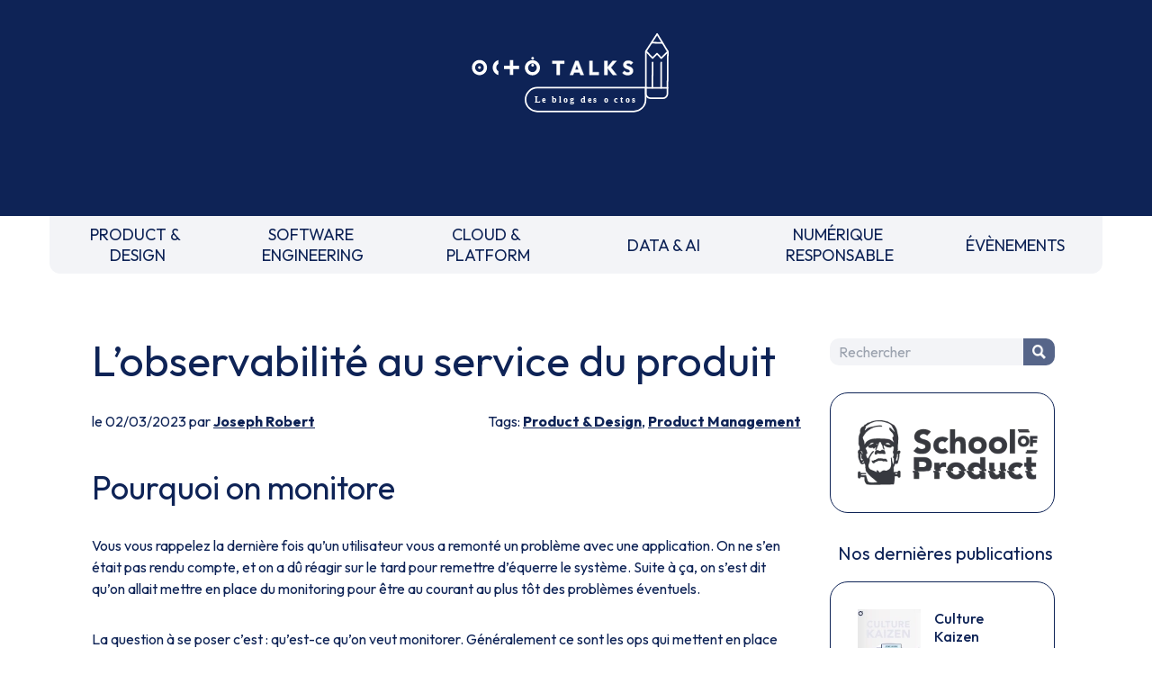

--- FILE ---
content_type: text/html
request_url: https://blog.octo.com/lobservabilite-au-service-du-produit
body_size: 6272
content:
<!doctype html><html lang=fr><meta charset=UTF-8><meta name=viewport content="width=device-width,initial-scale=1"><link rel=stylesheet href="https://fonts.googleapis.com/css2?family=Outfit:wght@100..900&display=swap"><link rel=stylesheet href=/style.css><link rel=stylesheet href=https://cdnjs.cloudflare.com/ajax/libs/prism/1.29.0/themes/prism.min.css><script src=https://um3rfi80td.execute-api.eu-west-3.amazonaws.com/default/tracking.js></script><script src=/scripts/nav.js></script><link rel="shortcut icon" href=/assets/favicon.ico><title>L’observabilité au service du produit - OCTO Talks !</title><meta name=description content="Pourquoi mettre en place dès le début des projets du monitoring et de l'observabilité pour piloter son produit."><link rel=canonical href=https://blog.octo.com/lobservabilite-au-service-du-produit><meta property=og:locale content=fr_FR><meta property=og:site_name content="OCTO Talks !"><meta property=og:type content=article><meta property=og:title content="L’observabilité au service du produit - OCTO Talks !"><meta property=og:description content="Pourquoi mettre en place dès le début des projets du monitoring et de l'observabilité pour piloter son produit."><meta property=og:url content=https://blog.octo.com/lobservabilite-au-service-du-produit><meta property=article:published_time content=2023-03-02T00:00:00.000Z><meta property=article:section content="Product & Design"><meta property=article:tag content="Product Management"><meta property=article:author content=https://blog.octo.com/author/joseph.robert><script type=application/ld+json>{
          "@context": "https://schema.org",
          "@type": "BlogPosting",
          "mainEntityOfPage": {
            "@type": "WebPage",
            "@id": "https://blog.octo.com/lobservabilite-au-service-du-produit"
          },
          "headline": "L’observabilité au service du produit - OCTO Talks !",
          "description": "Pourquoi mettre en place dès le début des projets du monitoring et de l'observabilité pour piloter son produit.",
          "author": {
            "@type": "Person",
            "name": "Joseph Robert",
            "url": "https://blog.octo.com/author/joseph.robert"
          },
          "publisher": {
            "@type": "Organization",
            "name": "OCTO Technology",
            "logo": {
              "@type": "ImageObject",
              "url": "https://usievents.com/assets/octo.webp"
            }
          },
          "datePublished": "2023-03-02T00:00:00.000Z",
          "dateModified": "2022-09-16"
        }</script><meta name=twitter:card content=summary><meta name=twitter:site content=@OCTOTechnology><meta name=twitter:title content="L’observabilité au service du produit - OCTO Talks !"><meta name=twitter:description content="Pourquoi mettre en place dès le début des projets du monitoring et de l'observabilité pour piloter son produit."><meta name=twitter:creator content=@OCTOTechnology><link rel=alternate type=application/rss+xml title="OCTO Talks ! - Flux RSS" href=https://blog.octo.com/feed><body class=octo_space><header id=header class=headerLogoBlock><a href=/ title="Retourner à la page d'accueil du blog" class=inline-block><img src=/assets/logo-header.svg class=headerLogoMain loading=lazy alt="OCTO Talks, le blog des octos."></a></header><nav><div class=mobileNav><form method=get class=search-form id=searchform action=/search><input name=s class=search-field placeholder=Rechercher id=search-field tile="Saisissez votre recherche"> <button type=submit class=search-submit title="Chercher dans le blog"><p class=picto-search>Chercher</button></form><button id=menuBurger class=menuBurger tabindex=0 title="Afficher le menu"><span class="bar bar1"></span> <span class="bar bar2"></span> <span class="bar bar3"></span></button></div><ul><li><a href=/category/product-design title="PRODUCT & DESIGN">PRODUCT &&nbsp;<br>DESIGN</a><li><a href=/category/software-engineering title="SOFTWARE ENGINEERING">SOFTWARE&nbsp;<br>ENGINEERING</a><li><a href=/category/cloud-platform title="CLOUD & PLATFORM">CLOUD &&nbsp;<br>PLATFORM</a><li><a href=/category/data-ai title="DATA & AI">DATA & AI</a><li><a href=/category/numerique-responsable title="NUMÉRIQUE RESPONSABLE">NUMÉRIQUE&nbsp;<br>RESPONSABLE</a><li><a href=/category/evenements title=ÉVÈNEMENTS>ÉVÈNEMENTS</a><li class="block md:hidden"><button onclick=toogleMobileNav() title="Fermer le menu">FERMER LE MENU</button></ul></nav><div class=blogContainer><main><h1>L’observabilité au service du produit</h1><div class=articleSubDetails><div>le 02/03/2023 par <a href=/author/joseph.robert>Joseph Robert</a></div><div>Tags: <a href=/category/product-design>Product & Design</a>, <a href=/category/product-management>Product Management</a></div></div><div class=articleContent><h2>Pourquoi on monitore</h2><p>Vous vous rappelez la dernière fois qu’un utilisateur vous a remonté un problème avec une application. On ne s’en était pas rendu compte, et on a dû réagir sur le tard pour remettre d’équerre le système. Suite à ça, on s’est dit qu’on allait mettre en place du monitoring pour être au courant au plus tôt des problèmes éventuels.<p>La question à se poser c’est : qu’est-ce qu’on veut monitorer. Généralement ce sont les ops qui mettent en place l’<strong>observabilité</strong>. On se retrouve alors avec les éléments suivants :<ul><li><p>Un health check pour vérifier que le l’infra est bien up<li><p>Des métriques sur l’utilisation des cpu et de la ram<li><p>Le temps de réponse des API<li><p>Un alerting lorsque les points du dessus sont en échec</ul><p>Ainsi lorsqu’un service sera KO on est alerté directement et on peut réagir vite.<p>La limite avec ce monitoring c’est qu’il est très technique et ne permet pas de voir si le service métier est complètement rendu.<p>On peut alors rajouter le suivi des erreurs. Pour un système d’API les erreurs 400 et 500. On a alors une information un peu plus précise sur les services rendus.<p>On ajoute ensuite un APM, un outil qui permet de mesurer le temps qu’un traitement prend au sein de différentes couches applicatives. Il permet de détecter des problèmes au sein d’une de ces couches, mais aussi de connaître les traitements qui sont les plus utilisés, les plus gourmands, et de comparer leur fonctionnement dans le temps.<p>A la fin on se dit “c’est bon, je sais ce qui se passe”<p>Mais, qu’est-ce qu’on a vraiment gagné ?<h2>(Ne pas)Anticiper</h2><p>On a gagné en anticipation.<p>En effet, en mesurant dans le temps la qualité des services on peut observer des tendances et prévoir les moments où quelque chose va casser. En effet de bord on gagne un énorme avantage : la capacité à ne pas devoir over-designer.<p>Pour illustrer cela je peux donner un exemple sur un projet. On a développé un batch qui potentiellement allait prendre beaucoup de temps avec l’augmentation du nombre d’utilisateurs. Pour cela il y a eu plusieurs possibilités :<ul><li><p>Faire une hypothèse haute sur le nombre d’utilisateurs cible et faire en sorte que le code soit le plus performant possible, au détriment de sa lisibilité<li><p>Faire une hypothèse basse, et faire un code plus simple au détriment de la performance</ul><p>On a choisi la solution 2 tout en ajoutant une partie monitoring. Dès la mise en production on a créé un dashboard qui nous permettait d’analyser le temps du job par rapport au nombre d’utilisateurs. On a également mesuré l’impact du batch sur le reste du système pour s’assurer qu’il n’y avait pas d’effet de bord.<p>4 mois après on s’est rendu compte que la montée en charge tenait bien la route, et qu’il était inutile d’over-designer le batch.<p>Ce réflexe est possible sur un bon nombre de fonctionnalités : on se laisse la possibilité de faire au plus simple si on se donne les capacités de suivre précisément comment elles fonctionnent en production.<p>Finalement on a gagné en anticipation par le fait de ne pas avoir besoin de trop anticiper. Cela rejoint le principe du <a href=https://martinfowler.com/bliki/Yagni.html>YAGNI</a> (You Aren't Gonna Need It). En étant sereins sur notre capacité à savoir ce qui se passe en production on peut aller au plus simple et garder le focus sur la valeur utilisateur qu’on va livrer.<p>Pour résumer : monitorer permet de repousser à plus tard des choix techniques qui nécessitent plus d’informations.<p><em>Il existe également d’autres techniques qui permettent de prendre les bonnes décisions au bon moment, vous pouvez consulter</em> <a href=https://blog.octo.com/pourquoi-et-comment-retarder-au-plus-tard-les-choix-techniques-non-structurants/ ><em>cet article</em></a><em>.</em><h2>Mesurer</h2><p>Observer notre système nous permet de faire des choix pragmatiques et se concentrer sur le minimum pour apporter de la valeur aux utilisateurs. On peut alors diversifier ce que l’on mesure. Avec de simples logs bien formatés on est capable de remonter des mesures d’usage et des défauts liés au service métier.<p>Une pratique que nous avons mise en place sur un de nos projets est de faire ressortir les actions métiers dans les logs : on peut donc savoir dans quelle mesure notre système lui répond.<p>Pour illustrer cela par l’exemple : on a une API qui permet de créer des rendez-vous. En loguant les différentes étapes de cette action on devient capable de suivre à la fois la technique mais aussi le métier qui lui est lié.<p>En mesurant le nombre d’appels et le temps de réponse agrégé à des actions métier on a un double gain :<ul><li><p><strong>Mesurer l’utilisation d’une fonctionnalité</strong><li><p><strong>Détecter des problèmes d’ergonomie, de performance ou des bugs lors de l’utilisation de ces fonctionnalités</strong></ul><p>C’est à dire qu’en utilisant simplement un système de remontée de logs et en les mettant en forme dans des dashboards, on obtient rapidement beaucoup d’informations qui nous permettent à la fois de mesurer la santé de notre application et de notre produit. Dans l’exemple que j'évoque, nous avons utilisé la stack Elastic - Logstash - Kibana.<p>Pour avoir une idée de ce qu’il est possible de faire, ci-dessous un dashboard que nous avons mis en place sur un de nos projets. On y <strong>observe</strong> directement les services les plus utilisés et ceux qui sont en échec.<p>Ceci est complémentaire à d’autres outils spécifiques pour mesurer la manière dont un outil est utilisé, comme Matomo, et a l’avantage de répondre à la fois à des problématiques techniques et <strong>produit</strong>. Un gain à son utilisation est que l’on place un objectif commun aux développeurs et au produit. Ainsi on va tous dans le même sens.<h2>Comment monitorer permet de réagir</h2><p>Nous avons maintenant accès à des indicateurs qui nous donnent deux informations :<ul><li><p>Est-ce que mon système fonctionne ?<li><p>Est-ce que mon service métier est rendu ?</ul><p>En combinant les deux, on a alors gagné quelque chose qui a énormément de valeur : lorsque mon système tombe, je suis capable de connaître rapidement l’impact sur le métier. Pour remettre en état une application il ne suffit pas de la relancer ou de corriger un bug, il faut également communiquer avec les utilisatrices et utilisateurs et potentiellement rattraper l’état des données. <strong>Avoir de l’observabilité au niveau du produit rend possible de réagir extrêmement rapidement : plus on détecte le problème à la source, plus il devient simple à résoudre</strong>.<p>Cette capacité de réaction s’inscrit pleinement dans la culture du post-mortem popularisée par <a href=https://sre.google/sre-book/postmortem-culture/ >Google</a>. On ne peut pas empêcher les erreurs d’arriver, par contre on peut apprendre d’elles, s’en prémunir et se donner la capacité d’en limiter les impacts. L’observabilité de l’infrastructure, de l’application et du produit en est une clé indispensable.<p>Afin de donner un exemple d’un problème où une équipe a pu rapidement réagir et prévenir le métier et les utilisateurs des impacts, vous pouvez allez jeter un œil à ce <a href=https://github.com/SocialGouv/pass-emploi-api/blob/develop/docs/post-mortem/20220523-boucle-infinie-workers.md>post-mortem</a>.<p>Pour le résumer voici la chronologie des événements depuis la détection du problème jusqu’à la communication de ses impacts :<ul><li><p>11h01 : détection d’un problème =&gt; des services ne répondent plus depuis 2 heures<ul><li>Immédiatement nous avions dans des dashboards l’impact métier des services non rendus</ul><li><p>11h05 : Découverte de la root cause du problème<li><p>11h08 : Redémarrage des services workers et rattrapage des services qui pouvaient l’être<li><p>11h27 : Livraison en production d’un correctif pour prévenir le problème<li><p>11h30 : Communication au métier des impacts sur les services qui n’ont pas été rendus<li><p>Plus tard: mise en place d’alerting pour détecter ce type de problème au plus tôt</ul><p>Le temps de réaction une fois que le problème a été détecté a été suffisamment rapide pour en limiter les impacts, et l’observabilité mise en place en a été l’acteur principal.<h2>L’intégrer dès le début des projets</h2><p>Jusque là on a vu que les outils d’observabilité sont mis en place au début des projets pour des besoins d’infrastructure, et qu’ils peuvent devenir un outil orienté produit. Lorsque l’on est conscients de ça, on peut l’utiliser comme un levier pour que toute l’équipe aille dans le même sens en se posant <strong>les bonnes questions :</strong><ul><li><p><strong>Quels sont les services métier indispensables à rendre ?</strong><li><p><strong>Comment je m’assure qu’ils sont bien rendus ?</strong><li><p><strong>Comment me rendre compte au plus tôt d’un défaut ?</strong></ul><p>Avec ces réflexes-là, l’équipe de développement sera porteuse du produit qu’elle code, et on tirera tout le monde dans la même direction : faire un produit qui amène de la valeur.<p>Pour aller plus loin, on peut <strong>se poser la question : comment je m’assure que ce que je livre a de la valeur ? Pour faire celà on fixe des objectifs (OKR) aux fonctionnalités que l’on veut livrer</strong>. Ensuite on voudra mesurer leur utilisation. Si dès le début on s’est mis en ordre de marche pour observer les fonctionnalités, alors cela devient plus simple et porté par l’ensemble de l’équipe : le métier, les ops et les développeurs.</div></main><aside><div class="sidebar-item sidebar-search"><form method=get class=search-form id=searchform action=/search><input name=s class=search-field placeholder=Rechercher id=search-field tile="Saisissez votre recherche"> <button type=submit class=search-submit title="Chercher dans le blog"><p class=picto-search>Chercher</button></form></div><a href=https://schoolofpo.com class="sidebar-item sidebar-sopo" target=_blank><img src=/assets/sidebar/sopo.webp load=lazy alt="School of product"></a><div class=sidebar-books><p>Nos dernières publications</p><a href=https://publication.octo.com/culture-kaizen class=sidebar-item target=_blank><picture><source srcset=/assets/books/culture_kaizen.webp type=image/webp><source srcset=/assets/books/culture_kaizen.jpg type=image/jpeg><img src=/assets/books/culture_kaizen.webp alt="" loading=lazy></picture><div class=sidebar-book-content><p class=sidebar-book-title>Culture Kaizen<p class=sidebar-book-desc>La transformation des petits matins</div></a><a href=https://publication.octo.com/culture-hacking class=sidebar-item target=_blank><picture><source srcset=/assets/books/culture_hacking.webp type=image/webp><source srcset=/assets/books/culture_hacking.jpg type=image/jpeg><img src=/assets/books/culture_hacking.webp alt="" loading=lazy></picture><div class=sidebar-book-content><p class=sidebar-book-title>Culture Hacking<p class=sidebar-book-desc>Les dessous d'un changement systémique, pas-à-pas</div></a><a href=https://publication.octo.com/fr/fr/telechargement-livre-blanc-culture-produit class=sidebar-item target=_blank><picture><source srcset=/assets/books/culture_produit.webp type=image/webp><source srcset=/assets/books/culture_produit.jpg type=image/jpeg><img src=/assets/books/culture_produit.webp alt="" loading=lazy></picture><div class=sidebar-book-content><p class=sidebar-book-title>Culture Produit<p class=sidebar-book-desc></div></a></div><a href="https://octo.com/evenements/agenda?category=cafe_du_produit" class="sidebar-item sidebar-cafe-du-produit" target=_blank><img src=/assets/sidebar/cafe_du_produit.webp load=lazy alt="Café du produit"></a><div class="sidebar-item sidebar-octo-academy"><a href=http://www.octo.academy class="sidebar-link sidebar-octo-academy-logo" title="Formations techniques et méthodologiques&nbsp;: big data, lean management, ruptures technologiques…" target=_blank><img src=/assets/sidebar/ocac.webp load=lazy alt="Formations techniques et méthodologiques&nbsp;: big data, lean management, ruptures technologiques…" class=sidebar-octo-academy-logo> </a><a href=https://www.octo.academy/catalogue/domaine/product-and-design/ target=_blank class=sidebar-octo-academy-title>Nos formations Product & Design</a></div><a href=https://www.youtube.com/@SchoolofProduct class="sidebar-item sidebar-newsletter" target=_blank>Nos replays </a><a href=https://publication.octo.com/newsletter-octo-technology class="sidebar-item sidebar-newsletter" target=_blank>S'inscrire à la newsletter OCTO </a><a href="https://octo.com/recrutement/nos-offres?category=Product%20_%20Design" class="sidebar-item sidebar-octo-recrute" target=_blank><img src=/assets/sidebar/recrut.webp load=lazy alt="On recrute! Devops, craft, archi, UX, coach agiles, etc"></a></aside></div><footer><div class=mainFooter><div class="mr-0 flex-none order-2 w-full mb-4 md:order-1 md:w-auto md:mb-0 md:mr-4"><a class="smallText mx-2 text-octoMain" href=https://octo.com/la-presse aria-label="Voir la presse">La Presse </a><a class="smallText mx-2 text-octoMain" href=https://publication.octo.com/newsletter-octo-technology aria-label="Voir la page d'inscription à la newsletter">Newsletter </a><a class="smallText mx-2 text-octoMain" href=https://octo.com/contact aria-label="Voir le formulaire de contact">Contact</a></div><div class="mx-0 flex-none order-1 w-full mb-4 md:order-2 md:w-auto md:mb-0 md:mx-4"><img class=m-auto width=50 height=50 src=/assets/logo-tiabw.svg loading=lazy alt="There is a better way"></div><div class="mx-0 flex-none order-3 w-full mb-4 md:order-3 md:w-auto md:mb-0 md:mx-4"><a class="btn btnSN mx-2" aria-label="Voir la page Linkedin" href=https://www.linkedin.com/company/octo-technology/ target=_blank><img src=/assets/linkedin.svg loading=lazy alt=""> </a><a class="btn btnSN mx-2" aria-label="Voir la page Twitter" href=https://twitter.com/OCTOTechnology target=_blank><img src=/assets/twitter.svg loading=lazy alt=""> </a><a class="btn btnSN mx-2" aria-label="Voir la page Instagram" href=https://www.instagram.com/octotechnology/ target=_blank><img src=/assets/instagram.svg loading=lazy alt=""> </a><a class="btn btnSN mx-2" aria-label="Voir la page youtube" href=https://www.youtube.com/@OCTOTechnologyVideos/playlists target=_blank><img src=/assets/youtube.svg loading=lazy alt=""></a></div><div class="ml-0 flex-none order-4 w-full md:order-4 md:w-auto md:ml-4"><img class=m-auto width=30 height=50 src=/assets/logo-b-corp.svg alt="Octo est une entreprise certifiée B Corp" loading=lazy></div></div><div class="smallText text-center mb-4">Ce site internet a été pensé et <a href=https://octo.com/eco-conception class="underline hover:no-underline">développé avec un objectif d’écoconception</a>.</div><div class="smallText text-center mb-6"><a href=/legal-privacy class="underline hover:no-underline">Notre politique des données</a>. Accessibilité : non conforme.</div></footer><script src=https://cdnjs.cloudflare.com/ajax/libs/prism/1.29.0/components/prism-core.min.js></script><script src=https://cdnjs.cloudflare.com/ajax/libs/prism/1.29.0/plugins/autoloader/prism-autoloader.min.js></script>